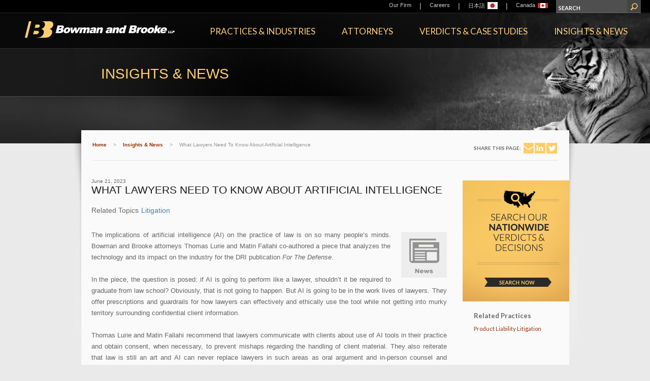

--- FILE ---
content_type: text/html; charset=utf-8
request_url: https://www.bowmanandbrooke.com/insights/what-lawyers-need-to-know-about-artificial-intelligence
body_size: 13242
content:



<!doctype html>
<!--[if lt IE 8 ]>    <html lang="en" class="ie8 ie" itemscope itemtype='http://schema.org/Article'> <![endif]--> 
<!--[if IE 9 ]>    <html lang="en" class="ie9 ie" itemscope itemtype='http://schema.org/Article'> <![endif]--> 
<!--[if (gt IE 9)|!(IE)]><!-->

<html lang="en" itemscope itemtype='http://schema.org/Article'>
<!--<![endif]--><head>
    
    <link rel="shortcut icon" type="image/ico" href="/favicon.ico?v=2" />
    <link href='//fonts.googleapis.com/css?family=Lato:400,700,900,400italic,700italic,900italic' rel='stylesheet' type='text/css'/> 
    <title>What Lawyers Need To Know About Artificial Intelligence | Insights &amp; News | Bowman and Brooke LLP</title>
    <meta name="oni_section" content='insights' />
    
    <link rel="canonical" href="/insights/what-lawyers-need-to-know-about-artificial-intelligence" />
    <meta property='og:type' content='article'/><meta property='og:site_name' content='Bowman and Brooke LLP'/><meta property='og:url' content='/insights/what-lawyers-need-to-know-about-artificial-intelligence'/><meta property='og:title' content='What Lawyers Need To Know About Artificial Intelligence'/><meta property='og:image' content='/Images/Insights/news-icon'/><meta property='og:description' content='The implications of artificial intelligence (AI) on the practice of law is on so many people’s minds. Bowman and Brooke attorneys Thomas Lurie and Matin Fallahi co-authored a piece that analyzes the technology and its impact on the industry for the DRI publication For The Defense.'/>
    <meta http-equiv="Content-Type" content="text/html; charset=UTF-8" />

    <link href="/assets/Main/styles/general.v-muv02dx2mcxrbajps60taq.css" rel="stylesheet" />
    <link href="/assets/Main/styles/jquery-ui-custom.v-19ys82yx09snhvrkmjyua.css" rel="stylesheet" />
    <!--[if IE 8 ]><link href="/assets/Main/styles/general_ie8.css" rel="stylesheet" type="text/css" /><![endif]--> 
    <link href="/assets/Main/styles/print.v-ug41zqrit4tvuj32xzjmig.css" rel="stylesheet" media='print' />    

    <script src="/assets/Main/scripts/site.v-iee0yuxdvs67qlmxs2h8q.js"></script>
    <!-- Start of HubSpot Embed Code -->
    <script type="text/javascript" id="hs-script-loader" async defer src="//js.hs-scripts.com/6537589.js"></script>
    <!-- End of HubSpot Embed Code -->

    <script type="text/javascript">

        function msieversion() {
            var ua = window.navigator.userAgent;
            var msie = ua.indexOf("MSIE ");

            if (msie > 0 || !!navigator.userAgent.match(/Trident.*rv\:11\./))  // If Internet Explorer, return version number
            {
                return true;
            }
            else  // If another browser, return 0
            {
                return false;
            }

            return false;
        }
        if (msieversion()) {
            $("html").addClass("ie");
        }
	</script>
	<style type="text/css">
    .ie .testimonial {
        display: table !important;
        min-width: 340px;
    }
    .ie .testimonial-content {
        display: table-cell  !important;
        vertical-align: middle  !important;
    }
	</style>
</head>
<body style="zoom:1;" class="">
    <script type="text/javascript">
        /*<![CDATA[*/
        (function () {
            var sz = document.createElement('script'); sz.type = 'text/javascript'; sz.async = true;
            sz.src = '//us1.siteimprove.com/js/siteanalyze_61284703.js';
            var s = document.getElementsByTagName('script')[0]; s.parentNode.insertBefore(sz, s);
        })();
    /*]]>*/
    </script> 
    <form method="post" action="/insights/what-lawyers-need-to-know-about-artificial-intelligence" id="mainform">
<div class="aspNetHidden">
<input type="hidden" name="__VIEWSTATE" id="__VIEWSTATE" value="HOmAqWcxRfaOId/bavVX0cT1dHNniimbMYBePqEELuqIGmTcO8Scpfrojd1bYfXbz1MUlg1P55BTI1th//UliwW+qHY=" />
</div>

<div class="aspNetHidden">

	<input type="hidden" name="__VIEWSTATEGENERATOR" id="__VIEWSTATEGENERATOR" value="5EC8046B" />
	<input type="hidden" name="__EVENTTARGET" id="__EVENTTARGET" value="" />
	<input type="hidden" name="__EVENTARGUMENT" id="__EVENTARGUMENT" value="" />
	<input type="hidden" name="__VIEWSTATEENCRYPTED" id="__VIEWSTATEENCRYPTED" value="" />
	<input type="hidden" name="__EVENTVALIDATION" id="__EVENTVALIDATION" value="q9V19+EoJSdDnsW4TKqQoaUcRIcFmn6QJbxMyPltMTBeuDTOFbJbnYOPiDrosumhI1tJ97sV76ewHh08H5LgBhKKBoJSNfxgWIhSeXIgzKLwphKRJI43Eo6eicjRQNSjokez31zTiYSwEjDcE0zNVQlawf20A7/2kuesircXG/zjWoDB" />
</div>
        

        
            <!--stopindex-->
            <div class="headercontainer"> 
               

<div class="header">
    <div class="top">
        
<div class="topnav">
    <ul>
        
                <li>
                    <div class='navitem'>
                        
                        <a href="/our-firm/overview">Our Firm</a>
                        
                        
                    </div>

                    
                    

                </li>
            
                <li class="separator">|</li>
            
                <li>
                    <div class='navitem'>
                        
                        <a href="/careerssection/careers">Careers</a>
                        
                        
                    </div>

                    
                    

                </li>
            
                <li class="separator">|</li>
            
                <li>
                    <div class='navitem'>
                        
                        
                        
                            <a href='/japanese/home'><div class="menu-language">日本語</div><img src="/-/media/bb_flag.jpg?h=14&amp;iar=0&amp;w=20&amp;rev=c47cdb05649a46dca3b2cb3ef5b8bd0d&amp;hash=B7801A6A3BCC953FAB1C4C288711C4C3" alt="Japanese Flag" width="20" height="14" /></a>  
                        
                        
                    </div>

                    
                    

                </li>
            
                <li class="separator">|</li>
            
                <li>
                    <div class='navitem'>
                        
                        
                        
                            <a href='/canadian/home'><div class="menu-language">Canada</div><img src="/-/media/canadian-flag.png?h=14&amp;iar=0&amp;w=20&amp;rev=bf040bb599c64a598789429fd5776ef0&amp;hash=B8798C5D2CA05D39A1AC0AE1371AED5E" vspace="10" alt="" width="20" height="14" /></a>  
                        
                        
                    </div>

                    
                    

                </li>
            

    </ul>
</div>


        

<div class="sitesearch">
    <div id="header_0_siteSearch_searchPanel" onkeypress="javascript:return WebForm_FireDefaultButton(event, &#39;header_0_siteSearch_submitSearchMega&#39;)">
	
    <ul>
        <li class="input">
            
            <input name="siteSearchQuery" type="text" value="SEARCH" class="text textWithDefaultValue" onfocus="javascript:if(this.value=='SEARCH') this.value='';" onblur="javascript:if(this.value=='') this.value='SEARCH';" />
        </li>

        <li class="btn">
            <input type="submit" name="header_0$siteSearch$submitSearchMega" value="" id="header_0_siteSearch_submitSearchMega" class="submit" />
        </li>
    </ul>
    
</div>
</div>
    </div>
    <div class="bottom">
        

<div class="logo">
        
    
    <a href="/"><img src="/-/media/images/logos/logo.png?h=33&amp;iar=0&amp;w=295&amp;rev=df14ed9841d547b4b88459f282f17be4&amp;hash=6C3A3B2119F9C224FE1A12D9CB49FDBF" alt="Bowman and Brooke Logo" width="295" height="33" /></a>
    
</div>
    

<div class="logoprint"><a href="/"><img src="/-/media/images/logos/logo_print.png?h=46&amp;iar=0&amp;w=325&amp;rev=058bb0d543b74a438398a4c942741c44&amp;hash=A06EA4C05E845283992067BB5EB08FF9" alt="Bowman and Brooke Logo" width="325" height="46" /></a></div>

        
<div class="mainnav">
    <ul>
        
                <li class="mega">
                    <div class='navitem' data-landinglink='/services'>
                        <a href='javascript:void(0);' data-landinglink='/services'>
                            Practices &amp; Industries
                        </a>
                    </div>

                    
                    


<div class="menu services">
    <div class="content">
        <div class="highlight">
            <div class="image"><img src="/-/media/award-badges/2018/2017-law360-product-liablity-group-of-the-year-web-ribbon-color.png?h=135&amp;iar=0&amp;w=90&amp;rev=98826b10bbaa4383a1f1f678355da27c&amp;hash=C99C6F3A4EAE6BCDAA7C6B32D73558E0" alt="Best Lawyers Best Law Firm Award 2013" width="90" height="135" /></div>
            <div class="text">
                <div class="title">
                    <p style="margin: 0in 0in 12pt;">Bowman and Brooke was recognized for the eighth time as a <i>Law360</i> Product Liability Practice Group of the Year for its "versatility" and "long-established reputation as a defense leader."</p>
                </div>
                <div class="link">
                    <a href="/services">Our Services</a>
                </div>
            </div>
        </div>
        <div class="right">
            <div class="close">
                <div class="closeX"></div>
            </div>
            <div class="column practices">
                <div class="heading">Practices</div>
                <ul >
                    
                            <li><a href='/practice-areas/productliability'>Product Liability Litigation</a></li>
                        
                            <li><a href='/practice-areas/classaction'>Class Action and Multidistrict Litigation</a></li>
                        
                            <li><a href='/practice-areas/toxictorts'>Toxic Tort and Environmental Litigation</a></li>
                        
                            <li><a href='/practice-areas/general-liability-practices'>General Liability Litigation</a></li>
                        
                            <li><a href='/practice-areas/commercial'>Commercial Litigation</a></li>
                        
                </ul>
            </div>
            <div class="column industries">
                <div class="heading">Industries</div>
                <ul >
                    
                            <li><a href='/practice-areas/motorvehicles'>Motor Vehicles</a></li>
                        
                            <li><a href='/practice-areas/drugandmedicaldevice'>Medical Device and Pharmaceutical</a></li>
                        
                            <li><a href='/practice-areas/consumerproducts'>Consumer Products</a></li>
                        
                            <li><a href='/practice-areas/heavy-and-industrial-equipment'>Industrial Equipment</a></li>
                        
                </ul>
            </div>
            <div class="column capabilities">
                <div class="heading">Integrated Services</div>
                <ul >
                    
                            <li><a href='/practice-areas/discovery'>Discovery Coordination and eDiscovery</a></li>
                        
                            <li><a href='/practice-areas/appellate-and-advanced-motions'>Appellate and Advanced Motions</a></li>
                        
                            <li><a href='/practice-areas/prevention'>Product Safety and Preventive Counseling</a></li>
                        
                            <li><a href='/practice-areas/adr'>Alternative Dispute Resolution</a></li>
                        
                </ul>
            </div>
        </div>
    </div>
</div>


                </li>
            
                <li class="mega">
                    <div class='navitem' data-landinglink='/attorneys'>
                        <a href='javascript:void(0);' data-landinglink='/attorneys'>
                            Attorneys
                        </a>
                    </div>

                    
                    


<div class="menu attorneys" data-baseUrl="/attorneys/attorneys-listing">
    <div class="content">
        <div class="highlight">
            <div class="image"><img src="/-/media/award-badges/2025/chambers-2025.png?h=117&amp;iar=0&amp;w=155&amp;rev=d9c1746c58884778aaa8ee44a745cc64&amp;hash=BE360E67596995F276D71EC9119C6C1F" alt="Chambers 2025 Award Badge" width="155" height="117" /></div>
            <div class="text">
                <div class="title">
                    <p style="margin: 0in 0in 12pt;">Bowman and Brooke was ranked by&nbsp;<em>Chambers USA</em>&nbsp;&nbsp;in the Nationwide Product Liability &amp; Mass Tort category, noting the firm is "<em>has extensive experience, coupled with organization skills and the lawyers are resourceful, conscientious, and take our litigation goals and make them their own." </em>(2025)</p>
                </div>
                <div class="link">
                    <a href="/attorneys">Our Attorneys</a>
                </div>
            </div>
        </div>
        <div class="right">
            <div class="close">
                <div class="closeX"></div>
            </div>
            <div class="searchhead">
                Search <span class="bold">Attorneys</span> &amp; Staff
            </div>

            <div id="header_0_mainNavigation_landingPageRepeater_ctl00_1_defaultButtonPanel_1" onkeypress="javascript:return WebForm_FireDefaultButton(event, &#39;header_0_mainNavigation_landingPageRepeater_ctl00_1_searchButton_1&#39;)">
	
                <div class="alpha">
                    <div class="keyword">
                        
                        <label>NAME</label>
                        
                        <input type="text" id="peopleMegaMenuKeyword" name="peopleMegaMenuKeyword" data-keyword="keyword" class="text" value='ENTER' onfocus="javascript:if(this.value=='ENTER') this.value=''" onblur="javascript:if(this.value=='') this.value='ENTER'">
                    </div>
                    <div class="alphasearch">
                        
                                <span class="letter">
                                    <a href="/attorneys/attorneys-listing?lastNameStart=A" class='link'>A</a>
                                </span>
                            
                                <span class="letter">
                                    <a href="/attorneys/attorneys-listing?lastNameStart=B" class='link'>B</a>
                                </span>
                            
                                <span class="letter">
                                    <a href="/attorneys/attorneys-listing?lastNameStart=C" class='link'>C</a>
                                </span>
                            
                                <span class="letter">
                                    <a href="/attorneys/attorneys-listing?lastNameStart=D" class='link'>D</a>
                                </span>
                            
                                <span class="letter">
                                    <a href="/attorneys/attorneys-listing?lastNameStart=E" class='link'>E</a>
                                </span>
                            
                                <span class="letter">
                                    <a href="/attorneys/attorneys-listing?lastNameStart=F" class='link'>F</a>
                                </span>
                            
                                <span class="letter">
                                    <a href="/attorneys/attorneys-listing?lastNameStart=G" class='link'>G</a>
                                </span>
                            
                                <span class="letter">
                                    <a href="/attorneys/attorneys-listing?lastNameStart=H" class='link'>H</a>
                                </span>
                            
                                <span class="letter">
                                    <a href="/attorneys/attorneys-listing?lastNameStart=I" class='link'>I</a>
                                </span>
                            
                                <span class="letter">
                                    <a href="/attorneys/attorneys-listing?lastNameStart=J" class='link'>J</a>
                                </span>
                            
                                <span class="letter">
                                    <a href="/attorneys/attorneys-listing?lastNameStart=K" class='link'>K</a>
                                </span>
                            
                                <span class="letter">
                                    <a href="/attorneys/attorneys-listing?lastNameStart=L" class='link'>L</a>
                                </span>
                            
                                <span class="letter">
                                    <a href="/attorneys/attorneys-listing?lastNameStart=M" class='link'>M</a>
                                </span>
                            
                                <span class="letter">
                                    <a href="/attorneys/attorneys-listing?lastNameStart=N" class='link'>N</a>
                                </span>
                            
                                <span class="letter">
                                    <a href="/attorneys/attorneys-listing?lastNameStart=O" class='link'>O</a>
                                </span>
                            
                                <span class="letter">
                                    <a href="/attorneys/attorneys-listing?lastNameStart=P" class='link'>P</a>
                                </span>
                            
                                <span class="letter">
                                    <a  class='nolink'>Q</a>
                                </span>
                            
                                <span class="letter">
                                    <a href="/attorneys/attorneys-listing?lastNameStart=R" class='link'>R</a>
                                </span>
                            
                                <span class="letter">
                                    <a href="/attorneys/attorneys-listing?lastNameStart=S" class='link'>S</a>
                                </span>
                            
                                <span class="letter">
                                    <a href="/attorneys/attorneys-listing?lastNameStart=T" class='link'>T</a>
                                </span>
                            
                                <span class="letter">
                                    <a  class='nolink'>U</a>
                                </span>
                            
                                <span class="letter">
                                    <a href="/attorneys/attorneys-listing?lastNameStart=V" class='link'>V</a>
                                </span>
                            
                                <span class="letter">
                                    <a href="/attorneys/attorneys-listing?lastNameStart=W" class='link'>W</a>
                                </span>
                            
                                <span class="letter">
                                    <a  class='nolink'>X</a>
                                </span>
                            
                                <span class="letter">
                                    <a href="/attorneys/attorneys-listing?lastNameStart=Y" class='link'>Y</a>
                                </span>
                            
                                <span class="letter">
                                    <a href="/attorneys/attorneys-listing?lastNameStart=Z" class='link'>Z</a>
                                </span>
                            
                    </div>
                </div>
                <div class="dropdowns">
                    <ul class="dropdowns">
                        <li>
                            <label>TITLE</label>
                            <div class="select customDropdownContainer">
                                <select id="peopleMegaMenuTitle" name="peopleMegaMenuTitle" data-keyword="title">
                                    <option value="">SELECT ONE</option>
                                    
                                            <option value="{28B01D67-61AE-4987-9081-0E822B566A17}">Partner</option>
                                        
                                            <option value="{A314197D-8DE6-4108-AB7B-5FFC66A6DED6}">Senior Counsel</option>
                                        
                                            <option value="{513E65DB-108C-465C-9856-9AD59207A55C}">Of Counsel</option>
                                        
                                            <option value="{35C69BF3-7CB4-4541-8619-41C630278910}">Associate</option>
                                        
                                            <option value="{63F40E98-6A05-4C5A-93CB-5AFF9B98FA7E}">Other Professional</option>
                                        
                                </select>
                                <div class="customStyleSelectBox">
                                    <div class="text"></div>
                                </div>
                            </div>
                        </li>
                        <li>
                            <label>LOCATION</label>
                            <div class="select customDropdownContainer">
                                <select id="peopleMegaMenuOffice" name="peopleMegaMenuOffice" data-keyword="office">
                                    <option value="">SELECT ONE</option>
                                    
                                            <option value="{46E3C856-17D5-4942-976B-58310EED138B}">Austin</option>
                                        
                                            <option value="{DF92ECDB-6692-4429-8EF7-E01C824AE8AB}">Baltimore</option>
                                        
                                            <option value="{03621C06-5241-4FFE-8B9D-FCE30BE63685}">Charlotte</option>
                                        
                                            <option value="{6493EC1F-C47F-411F-BCA0-08067D9440B5}">Columbia</option>
                                        
                                            <option value="{27C1171A-0E6E-4A53-9E55-540623FDE3A6}">Dallas</option>
                                        
                                            <option value="{28BBCCA0-129A-4BDC-A390-00E5E49BCEB3}">Detroit</option>
                                        
                                            <option value="{1F156D60-6D65-48D1-BD91-025349ECB5A9}">Los Angeles</option>
                                        
                                            <option value="{BEBF43BF-EBBB-431F-85EE-CC905EEF5905}">Miami</option>
                                        
                                            <option value="{9A396EB1-183D-4F73-B7AE-007187F9C830}">Minneapolis</option>
                                        
                                            <option value="{80810D31-CAFE-4B5A-8DD5-6D39F1F95DD3}">New Brunswick</option>
                                        
                                            <option value="{72CF4F71-AAC0-40BF-8BAA-69B3714824E5}">New York</option>
                                        
                                            <option value="{ADF93F69-684F-4FAB-B9B4-57F99B5122E0}">Orange County</option>
                                        
                                            <option value="{833CF343-85BD-489A-A3E9-C91D980884E1}">Orlando</option>
                                        
                                            <option value="{BFF7449B-70A2-4F84-A391-273D18D853F6}">Philadelphia</option>
                                        
                                            <option value="{024CE5DA-C81A-4E70-BDB1-1AE0CC84BF5D}">Phoenix</option>
                                        
                                            <option value="{8E107109-260D-459E-9B3A-C1F278DD4EE8}">San Diego</option>
                                        
                                            <option value="{8D9F908E-9052-4856-8F17-01BAAEAC2B19}">San Jose</option>
                                        
                                </select>
                                <div class="customStyleSelectBox">
                                    <div class="text"></div>
                                </div>
                            </div>
                        </li>
                        <li>
                            <label>PRACTICE</label>
                            <div class="select customDropdownContainer">
                                <select id="peopleMegaMenuPractice" name="peopleMegaMenuPractice" data-keyword="service">
                                    <option value="">SELECT ONE</option>
                                    
                                            <option value="{52E1BE5E-D1B9-46B8-9D3D-3CCF8835C632}">Class Action and Multidistrict Litigation</option>
                                        
                                            <option value="{A3DF636B-8614-4C9A-B1A4-2825D25258AA}">Commercial Litigation</option>
                                        
                                            <option value="{89A054A9-7CC1-4E06-B817-D814B9761802}">General Liability Litigation</option>
                                        
                                            <option value="{BFE91EDB-83F5-4BC0-89A7-ADDC21AAA19B}">Product Liability Litigation</option>
                                        
                                            <option value="{6B19C823-8C38-4F08-BCEA-179B418D2711}">Toxic Tort and Environmental Litigation</option>
                                        
                                </select>
                                <div class="customStyleSelectBox">
                                    <div class="text"></div>
                                </div>
                            </div>
                        </li>
                        <li>
                            <label>INDUSTRY</label>
                            <div class="select customDropdownContainer">
                                <select id="peopleMegaMenuIndustry" name="peopleMegaMenuIndustry" data-keyword="service">
                                    <option value="">SELECT ONE</option>
                                    
                                            <option value="{B9E06381-4B96-42D5-9211-AFAC6E77DD69}">Consumer Products</option>
                                        
                                            <option value="{0E021673-663D-47AC-B51D-0079D01F0554}">Industrial Equipment</option>
                                        
                                            <option value="{0A427A4F-82D6-451D-B9C4-9211A33733A6}">Medical Device and Pharmaceutical</option>
                                        
                                            <option value="{E0DD0361-9760-4804-BDEF-AE93105AD5C7}">Motor Vehicles</option>
                                        
                                </select>
                                <div class="customStyleSelectBox">
                                    <div class="text"></div>
                                </div>
                            </div>
                        </li>
                    </ul>
                    <ul class="submit">
                        <li>
                            <input type="submit" name="header_0$mainNavigation$landingPageRepeater$ctl01$ctl00$searchButton" value="SEARCH" id="header_0_mainNavigation_landingPageRepeater_ctl00_1_searchButton_1" class="submit" />
                        </li>
                    </ul>
                </div>
            
</div>
        </div>
    </div>
</div>
                </li>
            
                <li class="mega">
                    <div class='navitem' data-landinglink='/verdicts-and-case-studies'>
                        <a href='javascript:void(0);' data-landinglink='/verdicts-and-case-studies'>
                            Verdicts &amp; Case Studies
                        </a>
                    </div>

                    
                    


<div class="menu verdicts" data-baseUrl="/verdicts-and-case-studies/verdicts-listing-page">
    <div class="content">
        <div class="highlight">
            <div class="image"><img src="/-/media/images/home-page/trial-prowess-155x155.jpg?h=97&amp;iar=0&amp;w=175&amp;rev=fe01bf6c524b4efc94c2f3f875f751c7&amp;hash=F9AAD41BBE0F34A660B235F2EB34776E" alt="Trial Prowess Image" width="175" height="97" /></div>
            <div class="text">
                <div class="title">
                    Our trial lawyers are <i><b>Courtroom Tested. Verdict Vetted.<sup>&reg;</sup></b></i><br />
                </div>
                <div class="link">
                    <a href="/verdicts-and-case-studies">Our Verdicts</a>
                </div>
            </div>
        </div>
        <div class="right">
            <div class="close">
                <div class="closeX"></div>
            </div>
           <div class="search">
                <div class="searchhead">
                    Search Verdicts &amp; Decisions
                </div>

                <div id="header_0_mainNavigation_landingPageRepeater_ctl00_2_defaultButtonPanel_2" class="dropdowns" onkeypress="javascript:return WebForm_FireDefaultButton(event, &#39;header_0_mainNavigation_landingPageRepeater_ctl00_2_searchButton_2&#39;)">
	
                    <ul class="dropdowns">
                        <li>
                            <label>Keyword</label>
                            
                            <input type="text" id="verdictsMegaMenuKeyword" name="verdictsMegaMenuKeyword" data-keyword="keyword" class="text" value='ENTER'  onfocus="javascript:if(this.value=='ENTER') this.value=''" onblur="javascript:if(this.value=='') this.value='ENTER'">
                        </li>
                        <li>
                            <label>Practice</label>
                            <div class="select customDropdownContainer">
                                <select id="verdictsMegaMenuPractice" name="verdictsMegaMenuPractice" data-keyword="service">
                                    <option value="">SELECT ONE</option>
                                    
                                            <option value="{52E1BE5E-D1B9-46B8-9D3D-3CCF8835C632}">Class Action and Multidistrict Litigation</option>
                                        
                                            <option value="{A3DF636B-8614-4C9A-B1A4-2825D25258AA}">Commercial Litigation</option>
                                        
                                            <option value="{89A054A9-7CC1-4E06-B817-D814B9761802}">General Liability Litigation</option>
                                        
                                            <option value="{BFE91EDB-83F5-4BC0-89A7-ADDC21AAA19B}">Product Liability Litigation</option>
                                        
                                            <option value="{6B19C823-8C38-4F08-BCEA-179B418D2711}">Toxic Tort and Environmental Litigation</option>
                                        
                                </select>
                                <div class="customStyleSelectBox">
                                    <div class="text"></div>
                                </div>
                            </div>
                        </li>
                        <li>
                            <label>Industry</label>
                            <div class="select customDropdownContainer">
                                <select id="verdictsMegaMenuIndustry" name="verdictsMegaMenuIndustry" data-keyword="service">
                                    <option value="">SELECT ONE</option>
                                    
                                            <option value="{B9E06381-4B96-42D5-9211-AFAC6E77DD69}">Consumer Products</option>
                                        
                                            <option value="{0E021673-663D-47AC-B51D-0079D01F0554}">Industrial Equipment</option>
                                        
                                            <option value="{0A427A4F-82D6-451D-B9C4-9211A33733A6}">Medical Device and Pharmaceutical</option>
                                        
                                            <option value="{E0DD0361-9760-4804-BDEF-AE93105AD5C7}">Motor Vehicles</option>
                                        
                                </select>
                                <div class="customStyleSelectBox">
                                    <div class="text"></div>
                                </div>
                            </div>
                        </li>
                    </ul>
                    <ul class="submit">
                        <li>
                            <input type="submit" name="header_0$mainNavigation$landingPageRepeater$ctl02$ctl00$searchButton" value="Search" id="header_0_mainNavigation_landingPageRepeater_ctl00_2_searchButton_2" class="submit" />
                        </li>
                    </ul>
                
</div>
            </div>
        </div>
    </div>
</div>


                </li>
            
                <li class="mega">
                    <div class='navitem' data-landinglink='/insights'>
                        <a href='javascript:void(0);' data-landinglink='/insights'>
                            Insights &amp; News
                        </a>
                    </div>

                    
                    


<div class="menu insights" data-baseUrl="/insights/insights-listing-page">
    <div class="content">
        <div class="highlight">
            <div class="image"><img src="/-/media/images/mega-menu/light-bulb.jpg?h=125&amp;iar=0&amp;w=125&amp;rev=6ab7d5a20c33447783aa60e5fdfdd871&amp;hash=D4F8039232EB13C9A70C594554A32896" alt="light bulb image" width="125" height="125" /></div>
            <div class="text">
                <div class="title">
                    <p>Bowman and Brooke attorneys are leaders in their fields, called upon by industry organizations and the media to provide insights on legal trends and developments.</p>
                </div>
                <div class="link">
                    <a href="/insights">Our Insights</a>
                </div>
            </div>
        </div>
        <div class="right">
            <div class="close">
                <div class="closeX"></div>
            </div>
            <div class="search">
                <div class="searchhead">
                    Search <span class="bold">Insights</span>
                </div>

                <div id="header_0_mainNavigation_landingPageRepeater_ctl00_3_defaultButtonPanel_3" class="dropdowns" onkeypress="javascript:return WebForm_FireDefaultButton(event, &#39;header_0_mainNavigation_landingPageRepeater_ctl00_3_searchButton_3&#39;)">
	
                    <ul class="dropdowns">
                        <li>
                            <label>Keyword</label>
                            
                            <input type="text" id="insightsMegaMenuKeyword" name="insightsMegaMenuKeyword" data-keyword="keyword" class="text" value='ENTER' onfocus="javascript:if(this.value=='ENTER') this.value=''" onblur="javascript:if(this.value=='') this.value='ENTER'">
                        </li>
                        <li>
                            <label>Practice</label>
                            <div class="select customDropdownContainer">
                                <select id="insightsMegaMenuPractice" name="insightsMegaMenuPractice" data-keyword="service">
                                    <option value="">SELECT ONE</option>
                                    
                                            <option value="{52E1BE5E-D1B9-46B8-9D3D-3CCF8835C632}">Class Action and Multidistrict Litigation</option>
                                        
                                            <option value="{A3DF636B-8614-4C9A-B1A4-2825D25258AA}">Commercial Litigation</option>
                                        
                                            <option value="{89A054A9-7CC1-4E06-B817-D814B9761802}">General Liability Litigation</option>
                                        
                                            <option value="{BFE91EDB-83F5-4BC0-89A7-ADDC21AAA19B}">Product Liability Litigation</option>
                                        
                                            <option value="{6B19C823-8C38-4F08-BCEA-179B418D2711}">Toxic Tort and Environmental Litigation</option>
                                        
                                </select>
                                <div class="customStyleSelectBox">
                                    <div class="text"></div>
                                </div>
                            </div>
                        </li>
                        <li>
                            <label>Industry</label>
                            <div class="select customDropdownContainer">
                                <select id="insightsMegaMenuIndustry" name="insightsMegaMenuIndustry" data-keyword="service">
                                    <option value="">SELECT ONE</option>
                                    
                                            <option value="{B9E06381-4B96-42D5-9211-AFAC6E77DD69}">Consumer Products</option>
                                        
                                            <option value="{0E021673-663D-47AC-B51D-0079D01F0554}">Industrial Equipment</option>
                                        
                                            <option value="{0A427A4F-82D6-451D-B9C4-9211A33733A6}">Medical Device and Pharmaceutical</option>
                                        
                                            <option value="{E0DD0361-9760-4804-BDEF-AE93105AD5C7}">Motor Vehicles</option>
                                        
                                </select>
                                <div class="customStyleSelectBox">
                                    <div class="text"></div>
                                </div>
                            </div>
                        </li>
                    </ul>
                    <ul class="submit">
                        <li>
                            <input type="submit" name="header_0$mainNavigation$landingPageRepeater$ctl03$ctl00$searchButton" value="Search" id="header_0_mainNavigation_landingPageRepeater_ctl00_3_searchButton_3" class="submit" />
                    </ul>
                
</div>
            </div>
        </div>
    </div>
</div>


                </li>
            
    </ul>
</div>

    </div>
</div>

            </div>
            <!--startindex-->
            
            <div class="maincontainer" id="interiors">
                <div class="main">
                    
                    <div class="inthead">
                        


<div class="tiger">
    <!--stopindex-->
        <div class="tigerImg">
            <img src="/~/media/Images/SectionHeader/interior_tiger_heading" />
        </div>
    
    <div class="header">
        <h1>INSIGHTS & NEWS</h1>
    </div>

    <div class="subheader">
        
    </div>
    <!--startindex-->
</div>

                    </div>                            

                    <div class="mainbg">
                        <div class="maincontent">
                            <!--stopindex-->
                            <div class="breadShare">
                                
                                <div class="breadcrumbs">
                                    
        <ul class="breadcrumbs">
    
        <li class="active"><a href='/'>Home</a></li>
    
        <li class="separator">></li>
    
        <li class="active"><a href='/insights'>Insights & News</a></li>
    
        <li class="separator">></li>
    
        <li class="active">What Lawyers Need To Know About Artificial Intelligence</li>
    
        </ul>
    
                                </div>

                                
                                <div class="share">
                                    
<div>
    <ul>
        <li class="label">Share This Page: </li>
        <li class="email"><a target="_blank" href="mailto:?subject=Link%20on%20Bowman%20And%20Brooke%20site&body=https://www.bowmanandbrooke.com/insights/what-lawyers-need-to-know-about-artificial-intelligence"></a></li>
        <li class="linkedin"><a target="_blank" href="https://www.linkedin.com/shareArticle?mini=true&url=https://www.bowmanandbrooke.com/insights/what-lawyers-need-to-know-about-artificial-intelligence"></a></li>
        <li class="twitter"><a target="_blank" href="https://twitter.com/intent/tweet?url=https://www.bowmanandbrooke.com/insights/what-lawyers-need-to-know-about-artificial-intelligence"></a></li>
                
    </ul>
</div>


                                </div>
                            </div>
                            <!--startindex-->
                                
                            
                            
                            
                            
                            <div class="column center mainContent ">
                                
                                 

<div class="verdcasedetail">  
    <!--stopindex-->
    <div id="content_0_Date1_Panel1" class="date">
	
    June 21, 2023

</div>


    <div class="pageTitle"><h2>What Lawyers Need To Know About Artificial Intelligence</h2></div>
    <div class="subTitle"><h4><em></em></h4></div>
    <div class="topics">
        
                 <span class="label">Related Topics</span><ul class="topics">
            
                    <li><a href="/insights/insights-listing-page?keyword=">Litigation</a></li>
            
                </ul>
            
        <div class="clear"></div>
    </div>
    <div class="image"><img src="/-/media/images/insights/news-icon.gif?h=90&amp;iar=0&amp;mw=230&amp;w=90&amp;rev=aed7028635294242a03db970633bf0d6&amp;hash=32019801C54F81C3F1E771717C87CDCC" alt="news icon" width="90" height="90" /></div>
    <!--startindex-->
    <div class="content bullets">
        <p style="text-align: justify;">The implications of artificial intelligence (AI) on the practice of law is on so many people&rsquo;s minds. Bowman and Brooke attorneys Thomas Lurie and Matin Fallahi co-authored a piece that analyzes the technology and its impact on the industry for the DRI publication <em>For The Defense</em>.<br />
<br />
In the piece, the question is posed: if AI is going to perform like a lawyer, shouldn&rsquo;t it be required to graduate from law school? Obviously, that is not going to happen. But AI is going to be in the work lives of lawyers. They offer prescriptions and guardrails for how lawyers can effectively and ethically use the tool while not getting into murky territory surrounding confidential client information.&nbsp;<br />
<br />
Thomas Lurie and Matin Fallahi recommend that lawyers communicate with clients about use of AI tools in their practice and obtain consent, when necessary, to prevent mishaps regarding the handling of client material. They also reiterate that law is still an art and AI can never replace lawyers in such areas as oral argument and in-person counsel and persuasion. So deep breaths everybody.&nbsp;<br />
<br />
Click <a href="/-/media/documents/pdfs/2023/for-the-defense--implications-of-artificial-intell.pdf?rev=eea7b99ebf364b31b3d0af3e3dcccc05&amp;hash=12DCD8F9F915D5D88749E41A1AE1D403">here</a>&nbsp;to read Rise of the Machines: Implications of Artificial Intelligence in the Legal Field.</p>
<div style="text-align: justify;">&nbsp;</div>
    </div>
    
     
    <div class="feature2"><div class="heading"><h3>Related:</h3></div>  </div>  
    

<div class="carouselContainer">

        <ul class="carousel verdcaseCarousel" id="carousel">
    
            <li >
                
                
        <div class="carouselBox"><div class="image" >
                <a href="/attorneys/fallahi-matin" target='_self' ><img src="/-/media/bio-photos/f/fallahi-matin-343x360.jpg?h=179&amp;iar=0&amp;mh=180&amp;mw=171&amp;w=171&amp;rev=32d799956a314b2c913a278d7dfe70bd&amp;hash=00067FADE4F559088A05E7D0AF41057E" alt="Matin Fallahi Headshot" width="171" height="179" /></a>
        </div></div>
    

<div class="carouselContent">
    <div class="name" onmouseover="javascript:ChangeDiv('ajaxBCard949ED00F6395472D97BB1AEF453A6B8E','attorneyBCard show');" onmouseout="javascript:ChangeDiv('ajaxBCard949ED00F6395472D97BB1AEF453A6B8E','attorneyBCard')">
        <a href="/attorneys/fallahi-matin" id="a1">Matin

Fallahi
</a>
    </div>
    <div class="titleLocation">
        <span class="title">Associate</span>,<span class="location">
            Detroit
        </span>
        
    </div>
</div>


                
                
            </li>
    
        </ul>
            
        
            
        <div class="clear"></div>
    
</div>



    
</div>

                            
                            </div>

                              
                            
                            <div class="column right">
                                
                                


    <div class="search verdcaseSearch">
        <div class="heading"><h3><a href="/verdicts-and-case-studies"><img src="/-/media/images/site-settings/search_verdicts_heading.png?h=146&amp;iar=0&amp;w=161&amp;rev=6bb78569c5874405b3bd2d69c1c146bf&amp;hash=85356B5BBEC6B1B22F89BDC29A2B4E5B" alt="Search Verdicts and Case Studies" width="161" height="146" /></a></h3></div>
        <div class="searchFields">
            <div class="search"><a href="/verdicts-and-case-studies"><img src="/Assets/Main/img/search-now-arrow.png" alt="Search Nationwide Verdicts and Decisions" onmouseover="javascript:this.src = '/Assets/Main/img/search-now-arrow-on.png';" onmouseout="javascript:this.src = '/Assets/Main/img/search-now-arrow.png';"></a></div>
        </div>
    </div>

        <div class="relatedInfo">
            <div class="heading"><h4>Related Practices</h4></div>
            <div class="content"></div>
            <ul class="generalList">
    
        <li><a href="/practice-areas/productliability">Product Liability Litigation</a></li>
    </ul></div>

<div class="highlights"></div>
                            </div>
                            
                            
                           

                        </div>
                    </div>
                </div>

                
                <!--stopindex-->
                <div class="footercontainer">
                    

<div class="footer">
    <div class="followus">
        
        
        <ul>
            
                    <li class="label">
                        

                        <a href="/our-firm/offices">Locations</a>
                    </li>
                <li class="separator">&nbsp;</li>
                    <li class="label">
                        

                        <a href="/connect">Connect</a>
                    </li>
                <li class="separator">&nbsp;</li>
                    <li class="label">
                        
                            <a href='/footer/social-media-pages'></a>
                        

                        
                    </li>
                
                    <li class="separator" style="margin-right:20px;">&nbsp;</li>
                

            
                    <li>
                        

                        <a href="/insights/insights-rss">RSS Feed</a>
                    </li>
                
            
                <li class="separator">|</li>
                <li class="twitter"><a target="_blank" rel="noopener noreferrer" href="https://twitter.com/BowmanandBrooke">Twitter</a></li>
            
            
                <li class="separator">|</li>
                <li class="linkedin"><a target="_blank" rel="noopener noreferrer" href="http://www.linkedin.com/company/bowman-and-brooke">LinkedIn</a></li>
            
        </ul>
        
    </div>
    <div class="copycontact">
        <div class="locations">
                        <ul>
                
                        <li>
                            Minneapolis
                        </li>
                    
                        <li class="separator">|</li>
                    
                        <li>
                            Phoenix
                        </li>
                    
                        <li class="separator">|</li>
                    
                        <li>
                            Detroit
                        </li>
                    
                        <li class="separator">|</li>
                    
                        <li>
                            San Jose
                        </li>
                    
                        <li class="separator">|</li>
                    
                        <li>
                            Los Angeles
                        </li>
                    
                        <li class="separator">|</li>
                    
                        <li>
                            Columbia
                        </li>
                    
                        <li class="separator">|</li>
                    
                        <li>
                            Dallas
                        </li>
                    
                        <li class="separator">|</li>
                    
                        <li>
                            Austin
                        </li>
                    
                        <li class="separator">|</li>
                    
                        <li>
                            San Diego
                        </li>
                    
                        <li class="separator">|</li>
                    
                        <li>
                            Miami
                        </li>
                    
                        <li class="separator">|</li>
                    
                        <li>
                            Orlando
                        </li>
                    
                        <li class="separator">|</li>
                    
                        <li>
                            New Brunswick
                        </li>
                    
                        <li class="separator">|</li>
                    
                        <li>
                            Orange County
                        </li>
                    
                        <li class="separator">|</li>
                    
                        <li>
                            Charlotte
                        </li>
                    
                        <li class="separator">|</li>
                    
                        <li>
                            New York
                        </li>
                    
                        <li class="separator">|</li>
                    
                        <li>
                            Philadelphia
                        </li>
                    
                        <li class="separator">|</li>
                    
                        <li>
                            Baltimore
                        </li>
                    
            </ul>
        </div>
        <div class="copyright">
            
            &#169;2026 Bowman and Brooke LLP. All rights reserved.
        </div>

        
        
        <div class="links">
            <ul>
                
                        <li>
                            
                                <a href='/footer/privacy-policy'>Privacy Policy</a>
                            

                            

                            
                        </li>
                    
                        <li class="separator">|</li>
                    
                        <li>
                            
                                <a href='/footer/site-map'>Site Map</a>
                            

                            

                            
                        </li>
                    
                        <li class="separator">|</li>
                    
                        <li>
                            

                            

                            
                                <a href='/?site=mobile'>
                                    Mobile
                                </a>
                            
                        </li>
                    
            </ul>
        </div>
        
    </div>
</div>
                </div>
                <!--startindex-->
                
            </div>
        
    
<script type="text/javascript">
//<![CDATA[
var theForm = document.forms['mainform'];
if (!theForm) {
    theForm = document.mainform;
}
function __doPostBack(eventTarget, eventArgument) {
    if (!theForm.onsubmit || (theForm.onsubmit() != false)) {
        theForm.__EVENTTARGET.value = eventTarget;
        theForm.__EVENTARGUMENT.value = eventArgument;
        theForm.submit();
    }
}
//]]>
</script>


<script src="/WebResource.axd?d=pynGkmcFUV13He1Qd6_TZPaSfI1n7C4dOkXCko83Bn8hG0mOlSY9zER40x3BZBex7NDPgQ2&amp;t=638901356248157332" type="text/javascript"></script>

<!-- Google Tag Manager -->
<script>(function(w,d,s,l,i){w[l]=w[l]||[];w[l].push({'gtm.start':
new Date().getTime(),event:'gtm.js'});var f=d.getElementsByTagName(s)[0],
j=d.createElement(s),dl=l!='dataLayer'?'&l='+l:'';j.async=true;j.src=
'https://www.googletagmanager.com/gtm.js?id='+i+dl;f.parentNode.insertBefore(j,f);
})(window,document,'script','dataLayer','GTM-TZQ9529');</script>
<!-- End Google Tag Manager -->
<script type="text/javascript">
_linkedin_data_partner_id = "31881";
</script><script type="text/javascript">
(function(){var s = document.getElementsByTagName("script")[0];
var b = document.createElement("script");
b.type = "text/javascript";b.async = true;
b.src = "https://snap.licdn.com/li.lms-analytics/insight.min.js";
s.parentNode.insertBefore(b, s);})();
</script>
<script type="text/javascript" src="https://analytics.clickdimensions.com/ts.js" > </script> 

<script type="text/javascript"> 
  var cdAnalytics = new clickdimensions.Analytics('analytics.clickdimensions.com'); 
  cdAnalytics.setAccountKey('ao9K1gaRUl0KNYC5Pp47Mi'); 
  cdAnalytics.setDomain('bowmanandbrooke.com'); 
  cdAnalytics.setScore(typeof(cdScore) == "undefined" ? 0 : (cdScore == 0 ? null : cdScore)); 
  cdAnalytics.trackPage(); 
</script> 

<script type="text/javascript">
//<![CDATA[

    $("#carousel").carouFredSel({
        auto: false,
        items: '4',
        scroll: 1,
        circular: true,
        infinite: false,
        height:325,
        prev: {
            button: "#arrowleft",
            key: "left"
        },
        next: {
            button: "#arrowright",
            key: "right"
        },
        swipe: true
    }, {
        wrapper: { classname: "carousel" }
    });
//]]>
</script>
</form>
     <!--stopindex-->
    

    <!--startindex-->
</body>
</html>